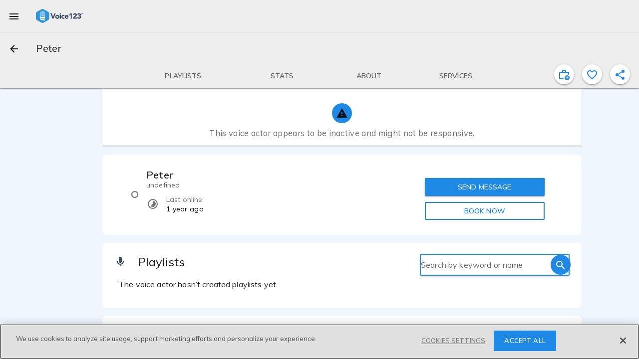

--- FILE ---
content_type: text/css
request_url: https://voice123.com/static/assets/vdlFlagBanner-e3f023ca.css
body_size: -99
content:
.banner-container{width:100%;height:52px}.banner-container .banner-content{max-width:720px;margin:auto;position:relative;display:flex;justify-content:space-between;align-items:center}@media (max-width: 959px){.banner-container .banner-content{margin-bottom:56px}}.banner-container .banner-content .md-label{margin-left:16px}


--- FILE ---
content_type: text/css
request_url: https://voice123.com/static/assets/demo-3fdca6cf.css
body_size: 1004
content:
.playlist-item[data-v-ccaed3ea]{padding:0;margin:0;background:#f5f5f5}.playlist-item[data-v-ccaed3ea] .md-list-item-container{padding:0}.playlist-item .playlist-item-container[data-v-ccaed3ea]{display:flex;align-items:center;width:100%;height:48px}.playlist-item .playlist-item-container .actions[data-v-ccaed3ea]{display:flex}.playlist-item .playlist-item-container .actions .md-button[data-v-ccaed3ea]{margin:0}.playlist-item .playlist-item-container .player[data-v-ccaed3ea]{display:flex;align-items:center;width:100%;height:100%}.playlist-item .playlist-item-container .player[data-v-ccaed3ea] .tdl-audio-player .player-controls .player-control .md-button.play-button{margin:0 4px;padding:0;width:46px!important;height:46px!important;font-size:46px!important}.playlist-item .playlist-item-container .player[data-v-ccaed3ea] .tdl-audio-player .player-controls .player-control .md-button.play-button .md-icon{font-size:46px!important}.playlist-item .playlist-item-container .player .info[data-v-ccaed3ea]{-webkit-touch-callout:none;-webkit-user-select:none;-khtml-user-select:none;-moz-user-select:none;-ms-user-select:none;user-select:none;display:flex;flex-direction:column;justify-content:center;position:relative;height:100%;width:100%}.playlist-item .playlist-item-container .player .info .sample-name[data-v-ccaed3ea],.playlist-item .playlist-item-container .player .info .va-name[data-v-ccaed3ea]{margin-left:10px;width:98%;display:table;table-layout:fixed}.playlist-item .playlist-item-container .player .info .sample-name .wrap[data-v-ccaed3ea],.playlist-item .playlist-item-container .player .info .va-name .wrap[data-v-ccaed3ea]{display:table-cell}.playlist-item .playlist-item-container .player .info .sample-name .wrap .truncate[data-v-ccaed3ea],.playlist-item .playlist-item-container .player .info .va-name .wrap .truncate[data-v-ccaed3ea]{overflow:hidden;white-space:nowrap;text-overflow:ellipsis;word-break:break-all;word-wrap:break-word}.playlist-item .playlist-item-container .player .info .sample-name.played[data-v-ccaed3ea]{color:#0000008a}.playlist-item .playlist-item-container .player .info .va-name[data-v-ccaed3ea]{margin-top:5px;max-width:inherit}.playlist-item .playlist-item-container .player .info .progress[data-v-ccaed3ea]{width:0%;height:100%;position:absolute;opacity:.15;background-color:#1e88e5}.demo.hide-expand-button .header .expand-indicator[data-v-1e604374]{display:none}.demo .md-actions-badge-demo .badge[data-v-1e604374]{padding-left:6px!important;z-index:2;justify-content:center;align-items:center;position:relative;top:-14px;right:-6px;background:#e5951e;border-radius:17px;color:#fff;font-size:9px;font-weight:700;padding:0 5px;color:#e5951e;overflow:auto}.demo .header[data-v-1e604374]{display:flex;justify-items:space-between;align-items:center;background:#f5f5f5;height:56px;width:100%}.demo .header .player .md-button[data-v-1e604374]{background:#1e88e5;border-radius:100%;color:#fff}.demo .header .player .md-button.unassigned-demo-bg[data-v-1e604374]{background:#979797}.demo .header .player .md-button[disabled][data-v-1e604374]{background:rgba(0,0,0,.54)}.demo .player[data-v-1e604374]{display:flex;align-items:center;width:100%;height:100%}.demo .player .info[data-v-1e604374]{-webkit-touch-callout:none;-webkit-user-select:none;-khtml-user-select:none;-moz-user-select:none;-ms-user-select:none;user-select:none;display:flex;flex-direction:column;justify-content:center;position:relative;height:100%;width:100%}.demo .player .info .demo-name[data-v-1e604374],.demo .player .info .va-name[data-v-1e604374]{margin-left:10px;width:98%;display:table;table-layout:fixed}.demo .player .info .demo-name .wrap[data-v-1e604374],.demo .player .info .va-name .wrap[data-v-1e604374]{display:table-cell}.demo .player .info .demo-name .wrap .truncate[data-v-1e604374],.demo .player .info .va-name .wrap .truncate[data-v-1e604374]{overflow:hidden;white-space:nowrap;text-overflow:ellipsis;word-break:break-all;word-wrap:break-word}.demo .player .info .va-name[data-v-1e604374]{margin-top:5px;max-width:inherit}.demo .player .info .progress[data-v-1e604374]{width:0%;height:100%;position:absolute;opacity:.15;background-color:#1e88e5}.demo .footer.actions[data-v-1e604374]{background:#fbfbfb;color:#0000008a;display:flex;justify-content:space-between;align-items:center}.demo .footer.actions.draft[data-v-1e604374]{background:#757575;min-height:48px}.demo .footer.actions .right .md-button[data-v-1e604374]{margin:0}.demo .footer.actions .right .md-button span[data-v-1e604374]{margin-top:8px;margin-bottom:8px;display:block}.demo .footer.actions .left small[data-v-1e604374]{padding-left:10px}.demo .footer.embed[data-v-1e604374]{background:#f5f5f5;display:flex;justify-content:flex-end;align-items:center;border-bottom:6px solid #1e88e5;height:40px}.demo .footer.embed a img[data-v-1e604374]{width:80px}.demo .footer.embed a[data-v-1e604374]{font-size:12px;text-decoration:none;cursor:pointer;color:#0000008a}.demo .footer.edit[data-v-1e604374]{background:#f5f5f5;display:flex;justify-content:space-between;align-items:center}.demo .footer.edit .player .md-button[data-v-1e604374]{cursor:default;color:#0000008a}.demo .footer.edit .player .md-button .md-icon[data-v-1e604374]{margin:8px}.demo .playlist[data-v-1e604374]{display:none}.demo .playlist .md-list[data-v-1e604374]{padding:0;margin:0;background:#f5f5f5;max-height:240px;overflow:auto}.demo .playlist .md-list[data-v-1e604374] .md-list-item .md-list-item-container{padding:0}.demo .playlist .md-list .md-list-item.drag-enabled[data-v-1e604374]{cursor:move}.demo .playlist .playlist-item-dragging[data-v-1e604374]{border:1px solid #e0e0e0;opacity:1!important;overflow:visible;-webkit-user-select:none;user-select:none;background:#f5f5f5;-webkit-box-shadow:0 1px 5px rgba(0,0,0,.2),0 2px 2px rgba(0,0,0,.14),0 3px 1px -2px rgba(0,0,0,.12);box-shadow:0 1px 5px #0003,0 2px 2px #00000024,0 3px 1px -2px #0000001f}.demo .playlist .playlist-item[data-v-1e604374]{display:flex;align-items:center;width:100%;height:48px}.demo .playlist .playlist-item .actions[data-v-1e604374]{display:flex}.demo .playlist .playlist-item .actions .md-button[data-v-1e604374]{margin:0}.demo .playlist .playlist-item .player .info .demo-name.played[data-v-1e604374],.demo .footer.edit .player .info .demo-name.played[data-v-1e604374]{color:#0000008a}.demo .playlist .playlist-item .player .md-button[data-v-1e604374],.demo .footer.edit .player .md-button[data-v-1e604374]{border-radius:100%}.demo .playlist .playlist-item .player .md-button .md-icon[data-v-1e604374],.demo .footer.edit .player .md-button .md-icon[data-v-1e604374]{font-size:44px;line-height:44px;display:flex;top:1px;left:-10px}.demo.md-active .expand-indicator[data-v-1e604374]{transform:rotate(180deg) translateZ(0)}.demo.md-active .playlist[data-v-1e604374]{display:block;border-top:6px solid #1e88e5}


--- FILE ---
content_type: text/css
request_url: https://voice123.com/static/assets/vdlSearchBox-91f37ff0.css
body_size: 310
content:
.search-box[data-v-1edcb30e]{display:flex;width:100%;justify-content:center}.search-box>.cta[data-v-1edcb30e]{width:110px;margin-top:4px;margin-bottom:4px;margin-left:20px}@media (max-width: 720px){.search-box>.cta[data-v-1edcb30e]{display:none}}.vdl-search-box[data-v-1edcb30e]{width:100%;background:#fafafa;margin:0;border-radius:24px;margin-left:.5rem;margin-right:.5rem;max-width:500px}.vdl-search-box .vdl-list-checkbox-text[data-v-1edcb30e]{display:flex}.vdl-search-box .md-input-container.search-box-container[data-v-1edcb30e]{padding:0;margin:0;min-height:auto;max-width:inherit}.vdl-search-box .md-input-container.search-box-container[data-v-1edcb30e]:after{background:none}.vdl-search-box .md-input-container.search-box-container.main[data-v-1edcb30e]:not(:has(>.first-search)){padding-left:2rem}.vdl-search-box .md-input-container.search-box-container .placeholder-label[data-v-1edcb30e]{top:10px;color:#0009}.vdl-search-box .md-input-container.search-box-container input.md-input[data-v-1edcb30e]{height:40px;font-size:16px;caret-color:#0009}.vdl-search-box .md-input-container.search-box-container .icon-filter[data-v-1edcb30e]{margin-right:20px}.vdl-search-box .md-input-container.search-box-container .text-filter[data-v-1edcb30e]{margin-right:-15px;line-height:20px}.vdl-search-box .md-input-container.search-box-container .md-icon[data-v-1edcb30e]:not(.md-icon-delete){color:#0009;margin-top:8px}.vdl-search-box .md-input-container.search-box-container .md-icon[data-v-1edcb30e]:not(.md-icon-delete):after{background:none}.vdl-search-box .md-input-container.search-box-container .md-icon-button.last-search[data-v-1edcb30e]{background-color:#1e88e5}.vdl-search-box .md-input-container.search-box-container .md-icon-button.last-search .md-icon[data-v-1edcb30e]:not(.md-icon-delete){color:#fff}.vdl-search-box .md-input-container.search-box-container .filter-icon-button[data-v-1edcb30e]{display:inline-flex}.vdl-search-box .md-input-container.search-box-container .filter-icon-button>span[data-v-1edcb30e]{background-color:#fff;width:4px}.vdl-search-box .md-input-container.search-box-container .filter-icon-button .md-button[data-v-1edcb30e]{width:calc(100% - 2px)}.vdl-search-box .md-input-container.search-box-container .filter-icon-button .filter-count[data-v-1edcb30e]{position:absolute;top:-2px;right:0;color:#1e88e5;width:26px;height:16px;border:1px solid #1e88e5;background-color:#eff;text-align:center;border-radius:20px;font-size:12px;line-height:14px}.vdl-search-box .md-input-container.search-box-container .filter-icon-button .filter-count.ai_active[data-v-1edcb30e]{background-color:#f1f0ff;color:#5340ff;border-color:#5340ff}
